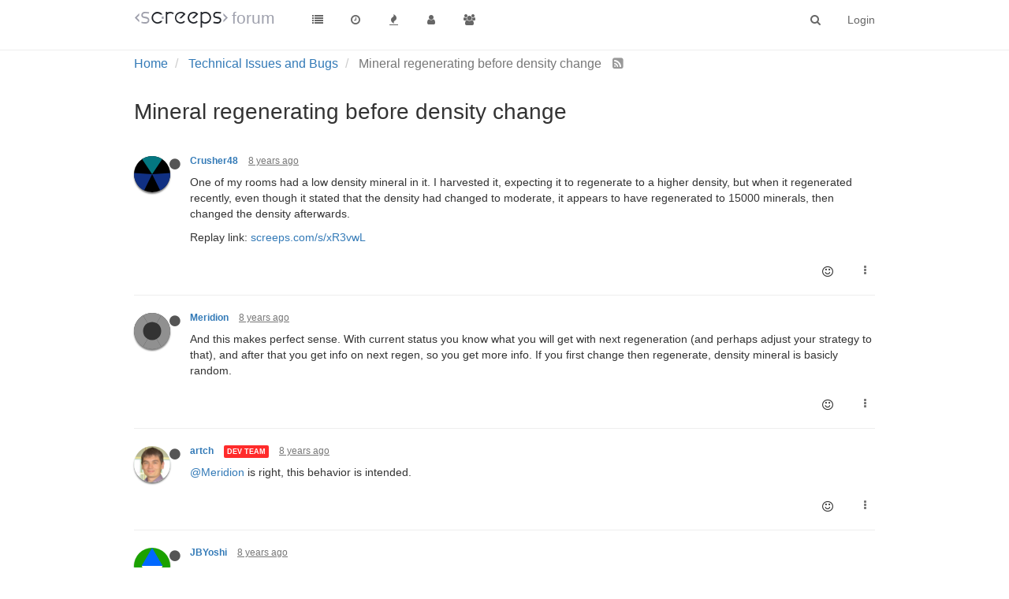

--- FILE ---
content_type: application/javascript; charset=UTF-8
request_url: https://screeps.com/forum/assets/src/modules/postSelect.js?v=a1k070tfs06
body_size: 262
content:
"use strict";define("postSelect",["components"],function(t){var i={};i.pids=[];i.init=function(s){i.pids.length=0;t.get("topic").on("click","[data-pid]",function(){i.togglePostSelection($(this),s)});e()};i.disable=function(){i.pids.forEach(function(i){t.get("post","pid",i).toggleClass("bg-success",false)});t.get("topic").off("click","[data-pid]");n()};i.togglePostSelection=function(t,s){var e=t.attr("data-pid");if(parseInt(t.attr("data-index"),10)===0){return}if(e){var n=i.pids.indexOf(e);if(n===-1){i.pids.push(e);t.toggleClass("bg-success",true)}else{i.pids.splice(n,1);t.toggleClass("bg-success",false)}if(i.pids.length){i.pids.sort(function(t,i){return t-i})}s()}};function s(){return false}function e(){t.get("post").on("click","button,a",s)}function n(){t.get("post").off("click","button,a",s)}return i});
//# sourceMappingURL=public/src/modules/postSelect.js.map

--- FILE ---
content_type: image/svg+xml; charset=utf-8
request_url: https://screeps.com/api/user/badge-svg?username=Meridion
body_size: 2031
content:
<svg xmlns="http://www.w3.org/2000/svg" width="128" height="128" viewBox="0 0 100 100" shape-rendering="geometricPrecision">
                            <defs>
                                <clipPath id="clip">
                                    <circle cx="50" cy="50" r="52" />
                                    <!--<rect x="0" y="0" width="100" height="100"/>-->
                                </clipPath>
                            </defs>
                            <g transform="rotate(0 50 50)">
                            <rect x="0" y="0" width="100" height="100" fill="#333333" clip-path="url(#clip)"/><path d="M 99.99999999999999 -36.60254037844388
                               L 2.1316282072803006e-14 -36.60254037844388
                               L 37.50000000000001 28.34936490538903
                               A 25 25 0 0 1 62.5 28.34936490538903 ZM 100.00000000000003 136.60254037844385
                               L 150 50
                               L 75 50
                               A 25 25 0 0 1 62.50000000000001 71.65063509461096 ZM -50 50.000000000000014
                               L 2.1316282072803006e-14 136.60254037844388
                               L 37.50000000000001 71.65063509461098
                               A 25 25 0 0 1 25 50 Z" fill="#909090" clip-path="url(#clip)"/><path d="M 2.1316282072803006e-14 136.60254037844388
                               L 99.99999999999999 136.60254037844388
                               L 62.5 71.65063509461098
                               A 25 25 0 0 1 37.50000000000001 71.65063509461098 ZM -4.263256414560601e-14 -36.60254037844385
                               L -50 50.000000000000014
                               L 25 50
                               A 25 25 0 0 1 37.499999999999986 28.349364905389038 ZM 150 49.99999999999998
                               L 99.99999999999994 -36.602540378443905
                               L 62.499999999999986 28.349364905389024
                               A 25 25 0 0 1 75 49.99999999999999 Z" fill="#909090" clip-path="url(#clip)"/></g></svg>

--- FILE ---
content_type: text/plain; charset=UTF-8
request_url: https://screeps.com/forum/socket.io/?EIO=3&transport=polling&t=PlZULy9
body_size: 86
content:
96:0{"sid":"3ZwlO_mDAzGndiwuABZz","upgrades":["websocket"],"pingInterval":25000,"pingTimeout":5000}

--- FILE ---
content_type: image/svg+xml; charset=utf-8
request_url: https://screeps.com/api/user/badge-svg?username=JBYoshi
body_size: 684
content:
<svg xmlns="http://www.w3.org/2000/svg" width="128" height="128" viewBox="0 0 100 100" shape-rendering="geometricPrecision">
                            <defs>
                                <clipPath id="clip">
                                    <circle cx="50" cy="50" r="52" />
                                    <!--<rect x="0" y="0" width="100" height="100"/>-->
                                </clipPath>
                            </defs>
                            <g transform="rotate(0 50 50)">
                            <rect x="0" y="0" width="100" height="100" fill="#1ba100" clip-path="url(#clip)"/><path d="M 50 100 L 21 50 H 79 Z" fill="#ffffff" clip-path="url(#clip)"/><path d="M 21 50 H 79 L 50 0 Z" fill="#0068ff" clip-path="url(#clip)"/></g></svg>

--- FILE ---
content_type: image/svg+xml; charset=utf-8
request_url: https://screeps.com/api/user/badge-svg?username=Crusher48
body_size: 927
content:
<svg xmlns="http://www.w3.org/2000/svg" width="128" height="128" viewBox="0 0 100 100" shape-rendering="geometricPrecision">
                            <defs>
                                <clipPath id="clip">
                                    <circle cx="50" cy="50" r="52" />
                                    <!--<rect x="0" y="0" width="100" height="100"/>-->
                                </clipPath>
                            </defs>
                            <g transform="rotate(0 50 50)">
                            <rect x="0" y="0" width="100" height="100" fill="#000000" clip-path="url(#clip)"/><path d="M 50 50 L -5.557023301960193 -33.14696123025453 L 105.55702330196023 -33.14696123025452 Z" fill="#047781" clip-path="url(#clip)"/><path d="M 50 50 L 5.771130978099883 139.68727415326885 L -49.78589232386035 43.45968707698576 Z
                          M 50 50 L 149.78589232386037 43.4596870769857 L 94.22886902190012 139.68727415326885" fill="#103083" clip-path="url(#clip)"/></g></svg>